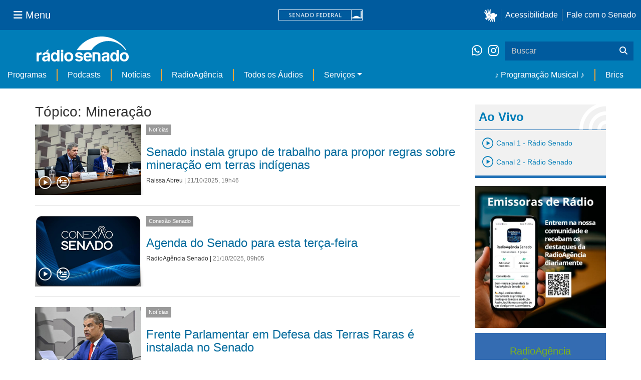

--- FILE ---
content_type: text/html;charset=utf-8
request_url: https://www12.senado.leg.br/radio/@@central-de-audios?title=&b_start:int=10&programa:list=dcd7df65-ec32-41f9-8834-67f910dd29c6&programa:list=2562f0fa-61c0-45e9-af4f-15fba2efee11&programa:list=a23a299e-3b55-478a-856f-75b6b9cc3825&programa:list=958d307b-d10f-4863-a5c6-597b575ee25c&programa:list=d2396d92-d79c-466e-b97b-a95163916336&subject=Minera%C3%A7%C3%A3o
body_size: 58070
content:
<!DOCTYPE html>
<html xmlns="http://www.w3.org/1999/xhtml" lang="pt-br" xml:lang="pt-br"><head itemscope="" itemtype="http://schema.org/WebSite"><meta http-equiv="Content-Type" content="text/html; charset=UTF-8" /><meta http-equiv="X-UA-Compatible" content="IE=edge" /><meta name="application-name" content="Rádio Senado" data-url="https://www12.senado.leg.br/radio/@@central-de-audios" data-portal-url="https://www12.senado.leg.br/radio" /><meta name="mobile-web-app-capable" content="yes" /><meta name="viewport" content="width=device-width, initial-scale=1.0, minimum-scale=1.0" /><meta property="og:title" content="Rádio Senado" /><meta property="og:description" content="Rádio do Senado Federal" /><meta property="og:type" content="article" /><meta property="og:url" content="https://www12.senado.leg.br/radio/@@central-de-audios" /><meta property="og:image" /><meta name="description" content="Rádio do Senado Federal" /><meta name="viewport" content="width=device-width, initial-scale=1.0" /><meta itemprop="name" content="Rádio Senado" /><link rel="alternate" href="https://www12.senado.leg.br/radio/RSS" title="Rádio Senado - RSS 1.0" type="application/rss+xml" /><link rel="alternate" href="https://www12.senado.leg.br/radio/rss.xml" title="Rádio Senado - RSS 2.0" type="application/rss+xml" /><link rel="alternate" href="https://www12.senado.leg.br/radio/atom.xml" title="Rádio Senado - Atom" type="application/rss+xml" /><link rel="canonical" href="https://www12.senado.leg.br/radio" /><link rel="shortcut icon" type="image/x-icon" href="https://www12.senado.leg.br/radio/++plone++senado_radio/img/favicon.ico" /><link rel="apple-touch-icon" href="https://www12.senado.leg.br/radio/++plone++senado_radio/img/touch_icon.png" /><link rel="search" href="https://www12.senado.leg.br/radio/@@search" title="Buscar neste site" /><link rel="canonical" itemprop="url" href="https://www12.senado.leg.br/radio/@@central-de-audios?title=&amp;b_start:int=10&amp;programa:list=dcd7df65-ec32-41f9-8834-67f910dd29c6&amp;programa:list=2562f0fa-61c0-45e9-af4f-15fba2efee11&amp;programa:list=a23a299e-3b55-478a-856f-75b6b9cc3825&amp;programa:list=958d307b-d10f-4863-a5c6-597b575ee25c&amp;programa:list=d2396d92-d79c-466e-b97b-a95163916336&amp;subject=Minera%C3%A7%C3%A3o" /><title>Tópico: Mineração — Rádio Senado</title><link rel="stylesheet" href="https://www12.senado.leg.br/radio/++plone++production/++unique++2024-02-06T11:47:58.062850/default.css" data-bundle="production" /><link rel="stylesheet" href="https://www12.senado.leg.br/radio/++plone++static/++unique++2025-11-27%2020%3A39%3A16/plone-fontello-compiled.css" data-bundle="plone-fontello" /><link rel="stylesheet" href="https://www12.senado.leg.br/radio/++plone++static/++unique++2025-11-27%2020%3A39%3A16/plone-glyphicons-compiled.css" data-bundle="plone-glyphicons" /><link rel="stylesheet" href="https://www12.senado.leg.br/radio/++plone++senado_radio/++unique++2025-12-30%2010%3A24%3A25/dist/index.css" data-bundle="senado_radio-as-module" /><link rel="stylesheet" type="text/css" href="https://cdnjs.cloudflare.com/ajax/libs/font-awesome/4.7.0/css/font-awesome.min.css" /><script>PORTAL_URL = 'https://www12.senado.leg.br/radio';</script><script type="text/javascript" src="https://www12.senado.leg.br/radio/++plone++production/++unique++2024-02-06T11:47:58.062850/default.js" data-bundle="production"></script><script type="text/javascript" src="https://www12.senado.leg.br/radio/++plone++senado_widgets/++unique++2025-12-30%2010%3A24%3A26/bundles/senado_widgets.min.js" data-bundle="senado_widgets-js-bundle"></script><script type="module" src="https://www12.senado.leg.br/radio/++plone++senado_radio/++unique++2025-12-30%2010%3A24%3A25/dist/index.js" data-bundle="senado_radio-as-module"></script><script data-entry="true" async="" src="https://www.googletagmanager.com/gtag/js?id=G-CW3ZH25XMK"></script></head><body id="visual-portal-wrapper" class="frontend icons-on portaltype-plone-site site-radio template-central-de-audios thumbs-on userrole-anonymous viewpermission-view" data-i18ncatalogurl="https://www12.senado.leg.br/radio/plonejsi18n" data-view-url="https://www12.senado.leg.br/radio" data-portal-url="https://www12.senado.leg.br/radio" data-pat-pickadate="{&quot;selectYears&quot;: 200}" data-base-url="https://www12.senado.leg.br/radio"><div class="sf-wrapper"><div class="js-sidebar-mountpoint" data-url="/hpsenado/wssidebar.json"></div></div><div class="sf-wrapper"><nav class="Triad navbar_global"><div><button class="btn btn-lg btn-secondary js-sidebar-action" id="jstoggle" type="button" aria-label="Menu Senado"><i class="fas fa-bars"></i><span class="u-hideLower title-n">  Menu</span></button></div><div><a class="navbar_global-brand" href="https://www.senado.leg.br" title="Senado Federal"><img src="https://www.senado.leg.br/noticias/essencial/images/senado.svg" alt="Title" /></a></div><div><div class="Rail Rail--fenced u-hideLower"><a class="js-vlibras" role="button" title="Acessibilidade"><img src="https://www.senado.leg.br/noticias/essencial/images/hands.svg" width="25px" height="27px" alt="Acessibilidade" /></a><a class="link link-deep" href="https://www12.senado.leg.br/institucional/responsabilidade-social/acessibilidade">Acessibilidade</a><a class="link link-deep" href="http://www12.senado.gov.br/institucional/falecomosenado" arial-label="Fale com o Senado">Fale com o Senado</a></div><a class="btn btn-lg btn-secondary u-hideUpper" href="http://www12.senado.gov.br/institucional/falecomosenado" arial-label="Fale com o Senado"><i class="fas fa-phone"></i></a></div></nav></div><div class="sf-wrapper"><div class="menu-local"><div class="pt-2"><a class="nav_control-title" href="/radio"><img class="img-fluid" src="/radio/++plone++senado_radio/dist/images/logo.svg" alt="Rádio Senado" width="100%" height="auto" /></a></div><button class="btn_control-res btn btn-tertiary btn-lg" type="button" data-toggle="collapse.se" data-target="#menu-local__form" aria-controls="menu-local__form" aria-expanded="false" aria-label="Exibe busca"><i class="fas fa-search"></i></button><div class="menu-local__social"><a class="link link-deep--whatsapp" href="https://api.whatsapp.com/send/?phone=5561986119591" title="WhatsApp" target="_blank"><i class="fab fa-whatsapp"></i></a><a class="link link-deep--instagram" href="https://instagram.com/radiosenado" title="Instagram" target="_blank"><i class="fab fa-instagram"></i></a></div><form class="menu-local__form collapse" id="menu-local__form" action="https://www12.senado.leg.br/radio/search" role="search"><div class="search-wrapper"><input class="form-control search-out" type="search" placeholder="Buscar" name="SearchableText" /><button class="search-btn" type="submit" aria-label="Buscar"><i class="fas fa-search"></i></button></div></form></div><nav class="navbar navbar_control navbar-expand-lg navbar--sf"><button class="navbar-toggler navbar-toggler--sf" type="button" data-toggle="collapse.se" data-target="#js-navbar-dropdown" aria-controls="js-navbar-dropdown" aria-expanded="false" aria-label="Menu Desta Seção"><div class="btn btn-secondary"><i class="fas fa-bars"></i></div><div class="ml-2">MENU DESTA SEÇÃO</div></button><div class="collapse navbar-collapse-se" id="js-navbar-dropdown"><ul class="navbar-nav navbar-nav--sf"><li class="nav-item dropdown hidden-lg"><a class="link link--nav dropdown-toggle" id="js-menu-3" href="#" data-toggle="dropdown.se" aria-haspopup="true" aria-expanded="false">Ao Vivo</a><div class="dropdown-menu dropdown-menu--sf" aria-labelledby="js-menu-3"><span class="js-pageplayer" data-tracks="{&quot;title&quot;: &quot;Canal 1 - R\u00e1dio Senado&quot;, &quot;audios&quot;: [{&quot;url&quot;: &quot;https://www12.senado.leg.br/radiosenado/fmaac/playlist.m3u8&quot;}], &quot;live&quot;: true, &quot;mais_info&quot;: &quot;&quot;, &quot;id&quot;: &quot;canal-1&quot;, &quot;descricao&quot;: &quot;&quot;}"><span class="js-switchboard"><a class="dropdown-item js-knob" href="#"><span>Canal 1 - Rádio Senado</span></a></span></span><span class="js-pageplayer" data-tracks="{&quot;title&quot;: &quot;Canal 2 - R\u00e1dio Senado&quot;, &quot;audios&quot;: [{&quot;url&quot;: &quot;https://www12.senado.leg.br/radiosenado/canal2aac/playlist.m3u8&quot;}], &quot;live&quot;: true, &quot;mais_info&quot;: &quot;&quot;, &quot;id&quot;: &quot;canal-2&quot;, &quot;descricao&quot;: &quot;&quot;}"><span class="js-switchboard"><a class="dropdown-item js-knob" href="#"><span>Canal 2 - Rádio Senado</span></a></span></span></div></li><li class="nav-item no-border-left-navbar"><a class="link link--nav" href="https://www12.senado.leg.br/radio/programas">Programas</a></li><li class="nav-item"><a class="link link--nav" href="https://www12.senado.leg.br/radio/podcasts">Podcasts</a></li><li class="nav-item"><a class="link link--nav" href="https://www12.senado.leg.br/radio/1/noticia">Notícias</a></li><li class="nav-item"><a class="link link--nav" href="https://www12.senado.leg.br/radioagencia" target="_blank">RadioAgência</a></li><li class="nav-item"><a class="link link--nav" href="https://www12.senado.leg.br/radio/@@central-de-audios?sort_limit=200">Todos os Áudios</a></li><li class="nav-item dropdown"><a class="link link--nav dropdown-toggle" id="js-menu-2" href="#" data-toggle="dropdown.se" aria-haspopup="true" aria-expanded="false">Serviços</a><div class="dropdown-menu dropdown-menu--sf" aria-labelledby="js-menu-2"><a class="dropdown-item" href="https://www12.senado.leg.br/radio/home/paginas/programacao">Grade Horária</a><a class="dropdown-item" href="https://www12.senado.leg.br/radio/home/paginas/quem-e-quem">Quem somos</a><a class="dropdown-item" href="https://www12.senado.leg.br/radio/home/paginas/como-sintonizar">Como Sintonizar</a><a class="dropdown-item" href="https://www12.senado.leg.br/radio/home/paginas/rede-senado-de-radio">Rede Senado de Rádio</a></div></li><li class="nav-spacer"></li><li class="nav-item"><a class="link link--nav" href="/radio/programacaomusical" target="_self">♪ Programação Musical ♪</a></li><li class="nav-item"><a class="link link--nav" href="/radio/@@central-de-audios?subject=Brics" target="_self">Brics</a></li></ul></div></nav></div><div class="container" id="visual-portal-subwrapper"><div id="viewlet-above-content"></div><!-- Algumas views do plone n&#227;o incluiram o #wrap e &#233; necess&#225;rio trabalhar diretamente com o #content--><div id="wrap" class="row"><article id="content" class="col-md-9"><header><div id="viewlet-above-content-title"><span id="social-tags-body" style="display: none" itemscope="" itemtype="http://schema.org/WebPage"></span></div><div id="viewlet-below-content-title"></div></header><div id="viewlet-above-content-body"></div><div id="content-core"><title>Tópico: Mineração — Rádio Senado</title><div class="content-wrapper SearchResults"><div class="u-spacer--xl"></div><div class="topico-page-wrapper"><div class="row-fluid"><h1 class="main-title">Tópico: Mineração</h1><!--[[batch.pt]]--><div class="SearchResults-row"><div class="Media is-stack-xs"><div class="Media-figure col-sm-3 col-xs-3 HomeSection-Cards"><div class="js-PageLink AudioCard--Card"><a class="js-Link topic-link" href="/radio/1/noticia/2025/10/21/senado-instala-grupo-de-trabalho-para-propor-regras-sobre-mineracao-em-terras-indigenas"><div class="Embed Embed--3by2"><img class="AudioCard-Image img-responsive" src="https://www12.senado.leg.br/radio/1/noticia/2025/10/21/senado-instala-grupo-de-trabalho-para-propor-regras-sobre-mineracao-em-terras-indigenas/@@images/0a5c8d91-48bc-48ad-ad65-9a9153b30c1e.jpeg" alt="" /></div></a><div class="js-pageplayer" data-tracks="{&quot;length&quot;: 146.78204081631802, &quot;audios&quot;: [{&quot;mmss&quot;: &quot;02:27&quot;, &quot;download&quot;: &quot;senado-instala-grupo-de-trabalho-para-propor-regras-sobre-mineracao-em-terras-indigenas&quot;, &quot;duracao&quot;: 146.78204081631802, &quot;arquivo&quot;: &quot;7e632803-2be4-4744-8bca-e12562a9ca3c&quot;, &quot;title&quot;: &quot;&quot;}], &quot;pagePath&quot;: &quot;/radio/1/noticia/2025/10/21/senado-instala-grupo-de-trabalho-para-propor-regras-sobre-mineracao-em-terras-indigenas&quot;, &quot;id&quot;: &quot;18d2fdaf68bb4d4f97632920a6a2401f&quot;, &quot;title&quot;: &quot;Senado instala grupo de trabalho para propor regras sobre minera\u00e7\u00e3o em terras ind\u00edgenas&quot;}"><div class="AudioControls AudioControls--Card AudioControls--WithShadow AudioCard-Controls"><button type="button" class="js-PlayAudio AudioControls-Button--Play AudioControls-Button ButtonSVG AudioControls-Button--Card" title="Tocar áudio"><div class="IconPlayPauseContainer Player-console js-switchboard" data-state="is-paused"><span class="icon-audio-play-pause js-knob"></span></div></button><button type="button" class="js-AddAudio AudioControls-Button--Add AudioControls-Button ButtonSVG AudioControls-Button--Card" title="Adicionar à lista"><span class="icon-audio-playlist"></span></button></div></div></div></div><div class="Media-top"><span class="Etiqueta Etiqueta--default"><a href="https://www12.senado.leg.br/radio/1/noticia">Notícias</a></span></div><div class="Media-body"><div class="u-spacer hidden-xs"></div><h3><a href="https://www12.senado.leg.br/radio/1/noticia/2025/10/21/senado-instala-grupo-de-trabalho-para-propor-regras-sobre-mineracao-em-terras-indigenas">Senado instala grupo de trabalho para propor regras sobre mineração em terras indígenas</a></h3><div class="SearchResults-meta"><a href="https://www12.senado.leg.br/radio/@@central-autor?autor=Raissa%20Abreu">Raissa Abreu</a><span> | </span><span class="text-muted">21/10/2025, 19h46</span></div></div></div></div><div class="SearchResults-row"><div class="Media is-stack-xs"><div class="Media-figure col-sm-3 col-xs-3 HomeSection-Cards"><div class="js-PageLink AudioCard--Card"><a class="js-Link topic-link" href="/radio/1/conexao-senado/2025/10/21/agenda-do-senado-para-esta-terca-feira"><div class="Embed Embed--3by2"><img class="AudioCard-Image img-responsive" src="https://www12.senado.leg.br/radio/1/conexao-senado/@@images/99425d47-c95e-4e38-939a-4bac6c024d74.jpeg" alt="" /></div></a><div class="js-pageplayer" data-tracks="{&quot;length&quot;: 557.8187755102056, &quot;audios&quot;: [{&quot;mmss&quot;: &quot;09:18&quot;, &quot;download&quot;: &quot;agenda-do-senado-para-esta-terca-feira&quot;, &quot;duracao&quot;: 557.8187755102056, &quot;arquivo&quot;: &quot;64b45592-2ec2-4587-8c3c-564345dbf8b9&quot;, &quot;title&quot;: &quot;&quot;}], &quot;pagePath&quot;: &quot;/radio/1/conexao-senado/2025/10/21/agenda-do-senado-para-esta-terca-feira&quot;, &quot;id&quot;: &quot;e15dc68afe4d4f66a7404aa9dac89c32&quot;, &quot;title&quot;: &quot;Agenda do Senado para esta ter\u00e7a-feira&quot;}"><div class="AudioControls AudioControls--Card AudioControls--WithShadow AudioCard-Controls"><button type="button" class="js-PlayAudio AudioControls-Button--Play AudioControls-Button ButtonSVG AudioControls-Button--Card" title="Tocar áudio"><div class="IconPlayPauseContainer Player-console js-switchboard" data-state="is-paused"><span class="icon-audio-play-pause js-knob"></span></div></button><button type="button" class="js-AddAudio AudioControls-Button--Add AudioControls-Button ButtonSVG AudioControls-Button--Card" title="Adicionar à lista"><span class="icon-audio-playlist"></span></button></div></div></div></div><div class="Media-top"><span class="Etiqueta Etiqueta--default"><a href="https://www12.senado.leg.br/radio/1/conexao-senado">Conexão Senado</a></span></div><div class="Media-body"><div class="u-spacer hidden-xs"></div><h3><a href="https://www12.senado.leg.br/radio/1/conexao-senado/2025/10/21/agenda-do-senado-para-esta-terca-feira">Agenda do Senado para esta terça-feira</a></h3><div class="SearchResults-meta"><a href="https://www12.senado.leg.br/radio/@@central-autor?autor=RadioAg%C3%AAncia%20Senado">RadioAgência Senado</a><span> | </span><span class="text-muted">21/10/2025, 09h05</span></div></div></div></div><div class="SearchResults-row"><div class="Media is-stack-xs"><div class="Media-figure col-sm-3 col-xs-3 HomeSection-Cards"><div class="js-PageLink AudioCard--Card"><a class="js-Link topic-link" href="/radio/1/noticia/2025/10/01/frente-parlamentar-em-defesa-das-terras-raras-e-instalada-no-senado"><div class="Embed Embed--3by2"><img class="AudioCard-Image img-responsive" src="https://www12.senado.leg.br/radio/1/noticia/2025/10/01/frente-parlamentar-em-defesa-das-terras-raras-e-instalada-no-senado/@@images/1b3efdae-45d7-48c0-a7a3-bbfb2df23c61.jpeg" alt="" /></div></a><div class="js-pageplayer" data-tracks="{&quot;length&quot;: 133.92979591836567, &quot;audios&quot;: [{&quot;mmss&quot;: &quot;02:14&quot;, &quot;download&quot;: &quot;frente-parlamentar-em-defesa-das-terras-raras-e-instalada-no-senado&quot;, &quot;duracao&quot;: 133.92979591836567, &quot;arquivo&quot;: &quot;87853a27-3fe7-481c-a6c8-25963c832b2e&quot;, &quot;title&quot;: &quot;&quot;}], &quot;pagePath&quot;: &quot;/radio/1/noticia/2025/10/01/frente-parlamentar-em-defesa-das-terras-raras-e-instalada-no-senado&quot;, &quot;id&quot;: &quot;6b5a62352e454881b6ca5a5bb897236b&quot;, &quot;title&quot;: &quot;Frente Parlamentar em Defesa das Terras Raras \u00e9 instalada no Senado&quot;}"><div class="AudioControls AudioControls--Card AudioControls--WithShadow AudioCard-Controls"><button type="button" class="js-PlayAudio AudioControls-Button--Play AudioControls-Button ButtonSVG AudioControls-Button--Card" title="Tocar áudio"><div class="IconPlayPauseContainer Player-console js-switchboard" data-state="is-paused"><span class="icon-audio-play-pause js-knob"></span></div></button><button type="button" class="js-AddAudio AudioControls-Button--Add AudioControls-Button ButtonSVG AudioControls-Button--Card" title="Adicionar à lista"><span class="icon-audio-playlist"></span></button></div></div></div></div><div class="Media-top"><span class="Etiqueta Etiqueta--default"><a href="https://www12.senado.leg.br/radio/1/noticia">Notícias</a></span></div><div class="Media-body"><div class="u-spacer hidden-xs"></div><h3><a href="https://www12.senado.leg.br/radio/1/noticia/2025/10/01/frente-parlamentar-em-defesa-das-terras-raras-e-instalada-no-senado">Frente Parlamentar em Defesa das Terras Raras é instalada no Senado</a></h3><div class="SearchResults-meta"><a href="https://www12.senado.leg.br/radio/@@central-autor?autor=Maria%20Beatriz%20Giusti">Maria Beatriz Giusti</a><span> | </span><span class="text-muted">01/10/2025, 18h49</span></div></div></div></div><div class="SearchResults-row"><div class="Media is-stack-xs"><div class="Media-figure col-sm-3 col-xs-3 HomeSection-Cards"><div class="js-PageLink AudioCard--Card"><a class="js-Link topic-link" href="/radio/1/noticia/2025/09/30/senado-deve-votar-tratado-internacional-para-proteger-biodiversidade-marinha"><div class="Embed Embed--3by2"><img class="AudioCard-Image img-responsive" src="https://www12.senado.leg.br/radio/1/noticia/2025/09/30/senado-deve-votar-tratado-internacional-para-proteger-biodiversidade-marinha/@@images/f3605517-55cb-44f9-bccc-8fb1e4708fba.jpeg" alt="" /></div></a><div class="js-pageplayer" data-tracks="{&quot;length&quot;: 164.15346938773735, &quot;audios&quot;: [{&quot;mmss&quot;: &quot;02:44&quot;, &quot;download&quot;: &quot;senado-deve-votar-tratado-internacional-para-proteger-biodiversidade-marinha&quot;, &quot;duracao&quot;: 164.15346938773735, &quot;arquivo&quot;: &quot;50c8c504-5941-429e-bc7f-e6aff2380360&quot;, &quot;title&quot;: &quot;&quot;}], &quot;pagePath&quot;: &quot;/radio/1/noticia/2025/09/30/senado-deve-votar-tratado-internacional-para-proteger-biodiversidade-marinha&quot;, &quot;id&quot;: &quot;1cb9a4d7ac104a2f93acb461f1ca84c4&quot;, &quot;title&quot;: &quot;Senado deve votar tratado internacional para proteger biodiversidade marinha&quot;}"><div class="AudioControls AudioControls--Card AudioControls--WithShadow AudioCard-Controls"><button type="button" class="js-PlayAudio AudioControls-Button--Play AudioControls-Button ButtonSVG AudioControls-Button--Card" title="Tocar áudio"><div class="IconPlayPauseContainer Player-console js-switchboard" data-state="is-paused"><span class="icon-audio-play-pause js-knob"></span></div></button><button type="button" class="js-AddAudio AudioControls-Button--Add AudioControls-Button ButtonSVG AudioControls-Button--Card" title="Adicionar à lista"><span class="icon-audio-playlist"></span></button></div></div></div></div><div class="Media-top"><span class="Etiqueta Etiqueta--default"><a href="https://www12.senado.leg.br/radio/1/noticia">Notícias</a></span></div><div class="Media-body"><div class="u-spacer hidden-xs"></div><h3><a href="https://www12.senado.leg.br/radio/1/noticia/2025/09/30/senado-deve-votar-tratado-internacional-para-proteger-biodiversidade-marinha">Senado deve votar tratado internacional para proteger biodiversidade marinha</a></h3><div class="SearchResults-meta"><a href="https://www12.senado.leg.br/radio/@@central-autor?autor=Cesar%20Mendes">Cesar Mendes</a><span> | </span><span class="text-muted">30/09/2025, 11h38</span></div></div></div></div><div class="SearchResults-row"><div class="Media is-stack-xs"><div class="Media-figure col-sm-3 col-xs-3 HomeSection-Cards"><div class="js-PageLink AudioCard--Card"><a class="js-Link topic-link" href="/radio/1/noticia/2025/09/18/zequinha-marinho-defende-fortalecimento-das-ferrovias-no-pais"><div class="Embed Embed--3by2"><img class="AudioCard-Image img-responsive" src="https://www12.senado.leg.br/radio/1/noticia/2025/09/18/zequinha-marinho-defende-fortalecimento-das-ferrovias-no-pais/@@images/1ac977aa-190a-4d4b-899c-4b2073e73a5d.jpeg" alt="" /></div></a><div class="js-pageplayer" data-tracks="{&quot;length&quot;: 131.73551020408112, &quot;audios&quot;: [{&quot;mmss&quot;: &quot;02:12&quot;, &quot;download&quot;: &quot;zequinha-marinho-defende-fortalecimento-das-ferrovias-no-pais&quot;, &quot;duracao&quot;: 131.73551020408112, &quot;arquivo&quot;: &quot;881d1eb7-3c4c-42bd-a157-62f818986642&quot;, &quot;title&quot;: &quot;&quot;}], &quot;pagePath&quot;: &quot;/radio/1/noticia/2025/09/18/zequinha-marinho-defende-fortalecimento-das-ferrovias-no-pais&quot;, &quot;id&quot;: &quot;de667ce553104279aba653bbab4c57af&quot;, &quot;title&quot;: &quot;Zequinha Marinho defende fortalecimento das ferrovias no pa\u00eds&quot;}"><div class="AudioControls AudioControls--Card AudioControls--WithShadow AudioCard-Controls"><button type="button" class="js-PlayAudio AudioControls-Button--Play AudioControls-Button ButtonSVG AudioControls-Button--Card" title="Tocar áudio"><div class="IconPlayPauseContainer Player-console js-switchboard" data-state="is-paused"><span class="icon-audio-play-pause js-knob"></span></div></button><button type="button" class="js-AddAudio AudioControls-Button--Add AudioControls-Button ButtonSVG AudioControls-Button--Card" title="Adicionar à lista"><span class="icon-audio-playlist"></span></button></div></div></div></div><div class="Media-top"><span class="Etiqueta Etiqueta--default"><a href="https://www12.senado.leg.br/radio/1/noticia">Notícias</a></span></div><div class="Media-body"><div class="u-spacer hidden-xs"></div><h3><a href="https://www12.senado.leg.br/radio/1/noticia/2025/09/18/zequinha-marinho-defende-fortalecimento-das-ferrovias-no-pais">Zequinha Marinho defende fortalecimento das ferrovias no país</a></h3><div class="SearchResults-meta"><a href="https://www12.senado.leg.br/radio/@@central-autor?autor=Marina%20Dantas">Marina Dantas</a><span> | </span><span class="text-muted">18/09/2025, 18h21</span></div></div></div></div><div class="SearchResults-row"><div class="Media is-stack-xs"><div class="Media-figure col-sm-3 col-xs-3 HomeSection-Cards"><div class="js-PageLink AudioCard--Card"><a class="js-Link topic-link" href="/radio/1/noticia/2025/09/17/parlamentares-analisam-caminhos-para-exploracao-de-terras-raras"><div class="Embed Embed--3by2"><img class="AudioCard-Image img-responsive" src="https://www12.senado.leg.br/radio/1/noticia/2025/09/17/parlamentares-analisam-caminhos-para-exploracao-de-terras-raras/@@images/9e99d335-404e-4093-b450-c10bee463c24.png" alt="" /></div></a><div class="js-pageplayer" data-tracks="{&quot;length&quot;: 157.41387755100624, &quot;audios&quot;: [{&quot;mmss&quot;: &quot;02:37&quot;, &quot;download&quot;: &quot;parlamentares-e-especialistas-analisam-caminhos-para-exploracao-de-terras-raras&quot;, &quot;duracao&quot;: 157.41387755100624, &quot;arquivo&quot;: &quot;f25ae016-8bd7-4f86-b74a-0eb0113ccafa&quot;, &quot;title&quot;: &quot;&quot;}], &quot;pagePath&quot;: &quot;/radio/1/noticia/2025/09/17/parlamentares-analisam-caminhos-para-exploracao-de-terras-raras&quot;, &quot;id&quot;: &quot;aa2f330e576348b19f1dba0c91499592&quot;, &quot;title&quot;: &quot;Parlamentares e especialistas analisam caminhos para explora\u00e7\u00e3o de terras raras&quot;}"><div class="AudioControls AudioControls--Card AudioControls--WithShadow AudioCard-Controls"><button type="button" class="js-PlayAudio AudioControls-Button--Play AudioControls-Button ButtonSVG AudioControls-Button--Card" title="Tocar áudio"><div class="IconPlayPauseContainer Player-console js-switchboard" data-state="is-paused"><span class="icon-audio-play-pause js-knob"></span></div></button><button type="button" class="js-AddAudio AudioControls-Button--Add AudioControls-Button ButtonSVG AudioControls-Button--Card" title="Adicionar à lista"><span class="icon-audio-playlist"></span></button></div></div></div></div><div class="Media-top"><span class="Etiqueta Etiqueta--default"><a href="https://www12.senado.leg.br/radio/1/noticia">Notícias</a></span></div><div class="Media-body"><div class="u-spacer hidden-xs"></div><h3><a href="https://www12.senado.leg.br/radio/1/noticia/2025/09/17/parlamentares-analisam-caminhos-para-exploracao-de-terras-raras">Parlamentares e especialistas analisam caminhos para exploração de terras raras</a></h3><div class="SearchResults-meta"><a href="https://www12.senado.leg.br/radio/@@central-autor?autor=Cesar%20Mendes">Cesar Mendes</a><span> | </span><span class="text-muted">17/09/2025, 16h51</span></div></div></div></div><div class="SearchResults-row"><div class="Media is-stack-xs"><div class="Media-figure col-sm-3 col-xs-3 HomeSection-Cards"><div class="js-PageLink AudioCard--Card"><a class="js-Link topic-link" href="/radio/1/noticia/2025/09/10/congresso-da-a-soledade-o-titulo-de-capital-nacional-das-pedras-preciosas"><div class="Embed Embed--3by2"><img class="AudioCard-Image img-responsive" src="https://www12.senado.leg.br/radio/1/noticia/2025/09/10/congresso-da-a-soledade-o-titulo-de-capital-nacional-das-pedras-preciosas/@@images/50c56492-6a77-46f1-a628-46cf39d25aad.jpeg" alt="" /></div></a><div class="js-pageplayer" data-tracks="{&quot;length&quot;: 126.01469387755247, &quot;audios&quot;: [{&quot;mmss&quot;: &quot;02:06&quot;, &quot;download&quot;: &quot;congresso-da-a-soledade-o-titulo-de-capital-nacional-das-pedras-preciosas&quot;, &quot;duracao&quot;: 126.01469387755247, &quot;arquivo&quot;: &quot;8a1aaa74-6026-4728-b9b2-9b3f23edfe19&quot;, &quot;title&quot;: &quot;&quot;}], &quot;pagePath&quot;: &quot;/radio/1/noticia/2025/09/10/congresso-da-a-soledade-o-titulo-de-capital-nacional-das-pedras-preciosas&quot;, &quot;id&quot;: &quot;0af4fe84162d4e8f8dcf48c422bbe237&quot;, &quot;title&quot;: &quot;Congresso d\u00e1 a Soledade o t\u00edtulo de capital nacional das pedras preciosas&quot;}"><div class="AudioControls AudioControls--Card AudioControls--WithShadow AudioCard-Controls"><button type="button" class="js-PlayAudio AudioControls-Button--Play AudioControls-Button ButtonSVG AudioControls-Button--Card" title="Tocar áudio"><div class="IconPlayPauseContainer Player-console js-switchboard" data-state="is-paused"><span class="icon-audio-play-pause js-knob"></span></div></button><button type="button" class="js-AddAudio AudioControls-Button--Add AudioControls-Button ButtonSVG AudioControls-Button--Card" title="Adicionar à lista"><span class="icon-audio-playlist"></span></button></div></div></div></div><div class="Media-top"><span class="Etiqueta Etiqueta--default"><a href="https://www12.senado.leg.br/radio/1/noticia">Notícias</a></span></div><div class="Media-body"><div class="u-spacer hidden-xs"></div><h3><a href="https://www12.senado.leg.br/radio/1/noticia/2025/09/10/congresso-da-a-soledade-o-titulo-de-capital-nacional-das-pedras-preciosas">Congresso dá a Soledade o título de capital nacional das pedras preciosas</a></h3><div class="SearchResults-meta"><a href="https://www12.senado.leg.br/radio/@@central-autor?autor=Pedro%20Pincer">Pedro Pincer</a><span> | </span><span class="text-muted">10/09/2025, 19h54</span></div></div></div></div><div class="SearchResults-row"><div class="Media is-stack-xs"><div class="Media-figure col-sm-3 col-xs-3 HomeSection-Cards"><div class="js-PageLink AudioCard--Card"><a class="js-Link topic-link" href="/radio/1/noticia/2025/09/10/senadores-debatem-desafios-da-exploracao-de-terras-raras-no-brasil"><div class="Embed Embed--3by2"><img class="AudioCard-Image img-responsive" src="https://www12.senado.leg.br/radio/1/noticia/2025/09/10/senadores-debatem-desafios-da-exploracao-de-terras-raras-no-brasil/@@images/0b51923f-2bac-4bd3-8d19-f38e142ef9db.jpeg" alt="" /></div></a><div class="js-pageplayer" data-tracks="{&quot;length&quot;: 209.34530612240718, &quot;audios&quot;: [{&quot;mmss&quot;: &quot;03:29&quot;, &quot;download&quot;: &quot;senadores-debatem-desafios-da-exploracao-de-terras-raras-no-brasil&quot;, &quot;duracao&quot;: 209.34530612240718, &quot;arquivo&quot;: &quot;2c7d8025-7b95-4009-a024-87e3ce7bf4f2&quot;, &quot;title&quot;: &quot;&quot;}], &quot;pagePath&quot;: &quot;/radio/1/noticia/2025/09/10/senadores-debatem-desafios-da-exploracao-de-terras-raras-no-brasil&quot;, &quot;id&quot;: &quot;162b6e729d9b42b9bc46aff54d890579&quot;, &quot;title&quot;: &quot;Senadores debatem desafios da explora\u00e7\u00e3o de terras raras no Brasil&quot;}"><div class="AudioControls AudioControls--Card AudioControls--WithShadow AudioCard-Controls"><button type="button" class="js-PlayAudio AudioControls-Button--Play AudioControls-Button ButtonSVG AudioControls-Button--Card" title="Tocar áudio"><div class="IconPlayPauseContainer Player-console js-switchboard" data-state="is-paused"><span class="icon-audio-play-pause js-knob"></span></div></button><button type="button" class="js-AddAudio AudioControls-Button--Add AudioControls-Button ButtonSVG AudioControls-Button--Card" title="Adicionar à lista"><span class="icon-audio-playlist"></span></button></div></div></div></div><div class="Media-top"><span class="Etiqueta Etiqueta--default"><a href="https://www12.senado.leg.br/radio/1/noticia">Notícias</a></span></div><div class="Media-body"><div class="u-spacer hidden-xs"></div><h3><a href="https://www12.senado.leg.br/radio/1/noticia/2025/09/10/senadores-debatem-desafios-da-exploracao-de-terras-raras-no-brasil">Senadores debatem desafios da exploração de terras raras no Brasil</a></h3><div class="SearchResults-meta"><a href="https://www12.senado.leg.br/radio/@@central-autor?autor=Cesar%20Mendes">Cesar Mendes</a><span> | </span><span class="text-muted">10/09/2025, 18h04</span></div></div></div></div><div class="SearchResults-row"><div class="Media is-stack-xs"><div class="Media-figure col-sm-3 col-xs-3 HomeSection-Cards"><div class="js-PageLink AudioCard--Card"><a class="js-Link topic-link" href="/radio/1/noticia/2025/09/05/senadores-vao-analisar-duas-propostas-para-dar-mais-automia-as-agencias-reguladoras"><div class="Embed Embed--3by2"><img class="AudioCard-Image img-responsive" src="https://www12.senado.leg.br/radio/1/noticia/2025/09/05/senadores-vao-analisar-duas-propostas-para-dar-mais-automia-as-agencias-reguladoras/@@images/70aeccd0-79a6-4851-8d78-f0612d290535.jpeg" alt="" /></div></a><div class="js-pageplayer" data-tracks="{&quot;length&quot;: 163.55265306120705, &quot;audios&quot;: [{&quot;mmss&quot;: &quot;02:44&quot;, &quot;download&quot;: &quot;comissao-debate-autonomia-das-agencias-reguladoras&quot;, &quot;duracao&quot;: 163.55265306120705, &quot;arquivo&quot;: &quot;f4a1331b-8d5e-4ebf-bc5b-3d777f6de37e&quot;, &quot;title&quot;: &quot;&quot;}], &quot;pagePath&quot;: &quot;/radio/1/noticia/2025/09/05/senadores-vao-analisar-duas-propostas-para-dar-mais-automia-as-agencias-reguladoras&quot;, &quot;id&quot;: &quot;d05a3211e96a472e82ccafbc6b322773&quot;, &quot;title&quot;: &quot;Comiss\u00e3o debate autonomia das ag\u00eancias reguladoras&quot;}"><div class="AudioControls AudioControls--Card AudioControls--WithShadow AudioCard-Controls"><button type="button" class="js-PlayAudio AudioControls-Button--Play AudioControls-Button ButtonSVG AudioControls-Button--Card" title="Tocar áudio"><div class="IconPlayPauseContainer Player-console js-switchboard" data-state="is-paused"><span class="icon-audio-play-pause js-knob"></span></div></button><button type="button" class="js-AddAudio AudioControls-Button--Add AudioControls-Button ButtonSVG AudioControls-Button--Card" title="Adicionar à lista"><span class="icon-audio-playlist"></span></button></div></div></div></div><div class="Media-top"><span class="Etiqueta Etiqueta--default"><a href="https://www12.senado.leg.br/radio/1/noticia">Notícias</a></span></div><div class="Media-body"><div class="u-spacer hidden-xs"></div><h3><a href="https://www12.senado.leg.br/radio/1/noticia/2025/09/05/senadores-vao-analisar-duas-propostas-para-dar-mais-automia-as-agencias-reguladoras">Comissão debate autonomia das agências reguladoras</a></h3><div class="SearchResults-meta"><a href="https://www12.senado.leg.br/radio/@@central-autor?autor=Cesar%20Mendes">Cesar Mendes</a><span> | </span><span class="text-muted">05/09/2025, 14h34</span></div></div></div></div><div class="SearchResults-row"><div class="Media is-stack-xs"><div class="Media-figure col-sm-3 col-xs-3 HomeSection-Cards"><div class="js-PageLink AudioCard--Card"><a class="js-Link topic-link" href="/radio/1/boletim.leg/2025/09/04/boletim-leg-edicao-das-22h"><div class="Embed Embed--3by2"><img class="AudioCard-Image img-responsive" src="https://www12.senado.leg.br/radio/1/boletim.leg/@@images/69cf47d0-f255-463c-a9ef-2917a3fb0f10.jpeg" alt="" /></div></a><div class="js-pageplayer" data-tracks="{&quot;length&quot;: 330.94530612242403, &quot;audios&quot;: [{&quot;mmss&quot;: &quot;05:31&quot;, &quot;download&quot;: &quot;boletim-leg-edicao-das-22h&quot;, &quot;duracao&quot;: 330.94530612242403, &quot;arquivo&quot;: &quot;02927cdf-9451-4879-bf5f-7e8db0053cde&quot;, &quot;title&quot;: &quot;&quot;}], &quot;pagePath&quot;: &quot;/radio/1/boletim.leg/2025/09/04/boletim-leg-edicao-das-22h&quot;, &quot;id&quot;: &quot;22b3c5d831c24485aa1cedb8acec7497&quot;, &quot;title&quot;: &quot;Boletim.leg - Edi\u00e7\u00e3o das 22h&quot;}"><div class="AudioControls AudioControls--Card AudioControls--WithShadow AudioCard-Controls"><button type="button" class="js-PlayAudio AudioControls-Button--Play AudioControls-Button ButtonSVG AudioControls-Button--Card" title="Tocar áudio"><div class="IconPlayPauseContainer Player-console js-switchboard" data-state="is-paused"><span class="icon-audio-play-pause js-knob"></span></div></button><button type="button" class="js-AddAudio AudioControls-Button--Add AudioControls-Button ButtonSVG AudioControls-Button--Card" title="Adicionar à lista"><span class="icon-audio-playlist"></span></button></div></div></div></div><div class="Media-top"><span class="Etiqueta Etiqueta--default"><a href="https://www12.senado.leg.br/radio/1/boletim.leg">Boletim.leg</a></span></div><div class="Media-body"><div class="u-spacer hidden-xs"></div><h3><a href="https://www12.senado.leg.br/radio/1/boletim.leg/2025/09/04/boletim-leg-edicao-das-22h">Boletim.leg - Edição das 22h</a></h3><div class="SearchResults-meta"><a href="https://www12.senado.leg.br/radio/@@central-autor?autor=RadioAg%C3%AAncia%20Senado">RadioAgência Senado</a><span> | </span><span class="text-muted">04/09/2025, 22h00</span></div></div></div></div><div class="clearfix"></div><div class="text-center"><!-- Navigation --><nav class="listingBar"><ul class="pagination"><li class="previous"><a href="https://www12.senado.leg.br/radio/@@central-de-audios?subject=Minera%C3%A7%C3%A3o&amp;b_start:int=0&amp;programa:list=dcd7df65-ec32-41f9-8834-67f910dd29c6&amp;programa:list=2562f0fa-61c0-45e9-af4f-15fba2efee11&amp;programa:list=a23a299e-3b55-478a-856f-75b6b9cc3825&amp;programa:list=958d307b-d10f-4863-a5c6-597b575ee25c&amp;programa:list=d2396d92-d79c-466e-b97b-a95163916336&amp;title=">«</a></li><li><a href="https://www12.senado.leg.br/radio/@@central-de-audios?subject=Minera%C3%A7%C3%A3o&amp;b_start:int=0&amp;programa:list=dcd7df65-ec32-41f9-8834-67f910dd29c6&amp;programa:list=2562f0fa-61c0-45e9-af4f-15fba2efee11&amp;programa:list=a23a299e-3b55-478a-856f-75b6b9cc3825&amp;programa:list=958d307b-d10f-4863-a5c6-597b575ee25c&amp;programa:list=d2396d92-d79c-466e-b97b-a95163916336&amp;title=">1</a></li><li class="active"><span>2</span></li><li><a href="https://www12.senado.leg.br/radio/@@central-de-audios?subject=Minera%C3%A7%C3%A3o&amp;b_start:int=20&amp;programa:list=dcd7df65-ec32-41f9-8834-67f910dd29c6&amp;programa:list=2562f0fa-61c0-45e9-af4f-15fba2efee11&amp;programa:list=a23a299e-3b55-478a-856f-75b6b9cc3825&amp;programa:list=958d307b-d10f-4863-a5c6-597b575ee25c&amp;programa:list=d2396d92-d79c-466e-b97b-a95163916336&amp;title=">3</a></li><li><a href="https://www12.senado.leg.br/radio/@@central-de-audios?subject=Minera%C3%A7%C3%A3o&amp;b_start:int=30&amp;programa:list=dcd7df65-ec32-41f9-8834-67f910dd29c6&amp;programa:list=2562f0fa-61c0-45e9-af4f-15fba2efee11&amp;programa:list=a23a299e-3b55-478a-856f-75b6b9cc3825&amp;programa:list=958d307b-d10f-4863-a5c6-597b575ee25c&amp;programa:list=d2396d92-d79c-466e-b97b-a95163916336&amp;title=">4</a></li><li><a href="https://www12.senado.leg.br/radio/@@central-de-audios?subject=Minera%C3%A7%C3%A3o&amp;b_start:int=40&amp;programa:list=dcd7df65-ec32-41f9-8834-67f910dd29c6&amp;programa:list=2562f0fa-61c0-45e9-af4f-15fba2efee11&amp;programa:list=a23a299e-3b55-478a-856f-75b6b9cc3825&amp;programa:list=958d307b-d10f-4863-a5c6-597b575ee25c&amp;programa:list=d2396d92-d79c-466e-b97b-a95163916336&amp;title=">5</a></li><li><a href="https://www12.senado.leg.br/radio/@@central-de-audios?subject=Minera%C3%A7%C3%A3o&amp;b_start:int=50&amp;programa:list=dcd7df65-ec32-41f9-8834-67f910dd29c6&amp;programa:list=2562f0fa-61c0-45e9-af4f-15fba2efee11&amp;programa:list=a23a299e-3b55-478a-856f-75b6b9cc3825&amp;programa:list=958d307b-d10f-4863-a5c6-597b575ee25c&amp;programa:list=d2396d92-d79c-466e-b97b-a95163916336&amp;title=">6</a></li><li><a href="https://www12.senado.leg.br/radio/@@central-de-audios?subject=Minera%C3%A7%C3%A3o&amp;b_start:int=60&amp;programa:list=dcd7df65-ec32-41f9-8834-67f910dd29c6&amp;programa:list=2562f0fa-61c0-45e9-af4f-15fba2efee11&amp;programa:list=a23a299e-3b55-478a-856f-75b6b9cc3825&amp;programa:list=958d307b-d10f-4863-a5c6-597b575ee25c&amp;programa:list=d2396d92-d79c-466e-b97b-a95163916336&amp;title=">7</a></li><li class="disabled"><span>...</span></li><li class="last"><a href="https://www12.senado.leg.br/radio/@@central-de-audios?subject=Minera%C3%A7%C3%A3o&amp;b_start:int=580&amp;programa:list=dcd7df65-ec32-41f9-8834-67f910dd29c6&amp;programa:list=2562f0fa-61c0-45e9-af4f-15fba2efee11&amp;programa:list=a23a299e-3b55-478a-856f-75b6b9cc3825&amp;programa:list=958d307b-d10f-4863-a5c6-597b575ee25c&amp;programa:list=d2396d92-d79c-466e-b97b-a95163916336&amp;title=">59</a></li><li class="next"><a href="https://www12.senado.leg.br/radio/@@central-de-audios?subject=Minera%C3%A7%C3%A3o&amp;b_start:int=20&amp;programa:list=dcd7df65-ec32-41f9-8834-67f910dd29c6&amp;programa:list=2562f0fa-61c0-45e9-af4f-15fba2efee11&amp;programa:list=a23a299e-3b55-478a-856f-75b6b9cc3825&amp;programa:list=958d307b-d10f-4863-a5c6-597b575ee25c&amp;programa:list=d2396d92-d79c-466e-b97b-a95163916336&amp;title=">»</a></li></ul></nav></div></div></div></div></div><div id="viewlet-below-content-body"></div></article><div id="aside-right" class="col-md-3"><div class="u-spacer--xl"></div><div class="Canais Canais--is-text u-spacer--xl"><div class="CanaisTitulo blue-text AudioPlayer-wrapper"><span class="icon-radio-live"></span><strong>Ao Vivo</strong></div><div class="CanaisAoVivo AudioPlayer-wrapper"><div class="CanaisAoVivo"></div><div class="canal1"><span class="js-pageplayer" data-tracks="{&quot;title&quot;: &quot;Canal 1 - R\u00e1dio Senado&quot;, &quot;audios&quot;: [{&quot;url&quot;: &quot;https://www12.senado.leg.br/radiosenado/fmaac/playlist.m3u8&quot;}], &quot;live&quot;: true, &quot;mais_info&quot;: &quot;&quot;, &quot;id&quot;: &quot;canal-1&quot;, &quot;descricao&quot;: &quot;&quot;}"><span class="js-switchboard"><button type="button" class="js-knob LivePlayer"><!-- <div class="ContentPage IconPlayPauseContainer js-switchboard" data-state="is-paused">
                                    <span class="icon-audio-play-pause blue-text"></span>
                                </div> --><span class="icon-audio-play blue-text"></span><h4 class="blue-text">Canal 1 - Rádio Senado</h4></button></span></span></div><div class="canal2"><span class="js-pageplayer" data-tracks="{&quot;title&quot;: &quot;Canal 2 - R\u00e1dio Senado&quot;, &quot;audios&quot;: [{&quot;url&quot;: &quot;https://www12.senado.leg.br/radiosenado/canal2aac/playlist.m3u8&quot;}], &quot;live&quot;: true, &quot;mais_info&quot;: &quot;&quot;, &quot;id&quot;: &quot;canal-2&quot;, &quot;descricao&quot;: &quot;&quot;}"><span class="js-switchboard"><button type="button" class="js-knob LivePlayer"><!-- <div class="ContentPage IconPlayPauseContainer js-switchboard" data-state="is-paused">
                                    <span class="icon-audio-play-pause blue-text"></span>
                                </div> --><span class="icon-audio-play blue-text"></span><h4 class="blue-text">Canal 2 - Rádio Senado</h4></button></span></span></div></div></div><p><a target="_blank" href="https://chat.whatsapp.com/D8FP4v7LRIhIsKkle6uMBZ"><img class="img-responsive" src="https://www12.senado.leg.br/radio/++theme++senado.radio/img/ra-comunidade.jpg" alt="Voz do Brasil 90 anos" /></a></p><div class="loginForm"><div class="loginForm-header-wrapper"><h2 class="loginForm-header sidebar-padding text-center">
            RadioAgência<br />
            Senado:
        </h2><h3 class="sidebar-padding text-center">Conteúdo gratuito e exclusivo para emissoras cadastradas</h3></div><form method="post" action="https://www12.senado.leg.br/radioagencia/login_form"><input type="hidden" name="came_from" class=" form-control form-control" value="https://www12.senado.leg.br/radio/@@central-de-audios" /><input type="hidden" name="next" class=" form-control form-control" /><input type="hidden" name="ajax_load" class=" form-control form-control" /><input type="hidden" name="ajax_include_head" class=" form-control form-control" /><input type="hidden" name="target" class=" form-control form-control" /><input type="hidden" name="mail_password_url" class=" form-control form-control" /><input type="hidden" name="join_url" class=" form-control form-control" /><input type="hidden" name="form.submitted" value="1" class=" form-control form-control" /><input type="hidden" name="js_enabled" id="js_enabled" value="0" class=" form-control form-control" /><input type="hidden" name="cookies_enabled" id="cookies_enabled" value="" class=" form-control form-control" /><input type="hidden" name="login_name" id="login_name" value="" class=" form-control form-control" /><input type="hidden" name="pwd_empty" id="pwd_empty" value="0" class=" form-control form-control" /><div class="form-group"><input class="form-control" name="__ac_name" type="email" placeholder="e-mail" /></div><div class="form-group"><input class="form-control form-control" name="__ac_password" size="15" type="password" placeholder="senha" /></div><div class="form-group"><a class="forgot-password" href="https://www12.senado.leg.br/radioagencia/esqueci">Esqueceu a senha?</a><button class="btn btn-default btn-login" name="submit" type="submit">Acessar</button></div><p class="loginForm-register">
            Não é usuário? <strong><a href="https://www12.senado.leg.br/radioagencia/cadastrar" target="_blank">Cadastre-se.</a></strong></p></form></div><!--[[news.pt]]--><div class="audiolist sidebar-paddingall"><h2 class="sidebar-header">Últimas</h2><div><ul class="alist"><li><p class="minima"><a href="https://www12.senado.leg.br/radio/1/boletim.leg" title="Programa: Boletim.leg">Boletim.leg</a> <img class="card-video-play" src="https://www12.senado.leg.br/radio/++plone++senado_radio/dist/images/minima-arrow.png" alt="Ícone" /></p></li><li class="alist-block"><div class="js-pageplayer" data-tracks="{&quot;length&quot;: 329.79591836732135, &quot;audios&quot;: [{&quot;mmss&quot;: &quot;05:30&quot;, &quot;duracao&quot;: 329.79591836732135, &quot;arquivo&quot;: &quot;180d290c-b2f0-4850-99a8-f32c56d1915c&quot;, &quot;title&quot;: &quot;&quot;}], &quot;pagePath&quot;: &quot;/radio/1/boletim.leg/2026/01/13/boletim-leg-edicao-das-22h&quot;, &quot;id&quot;: &quot;b7a27b9360314d0995143aa0e13b37c6&quot;, &quot;title&quot;: &quot;Boletim.leg - Edi\u00e7\u00e3o das 22h&quot;}"><div class="AudioControls AudioControls--Featured"><button type="button" class="js-PlayAudio AudioControls-Button--Play AudioControls-Button ButtonSVG AudioControls-Button--Featured" title="Tocar áudio"><div class="IconPlayPauseContainer Player-console js-switchboard" data-state="is-paused"><span class="icon-audio-play-pause js-knob"></span></div></button><button type="button" class="js-AddAudio AudioControls-Button--Add AudioControls-Button ButtonSVG AudioControls-Button--Featured" title="Adicionar à lista"><span class="icon-audio-playlist"></span></button></div></div><div class="audiolist-title"><a class="article-link" href="https://www12.senado.leg.br/radio/1/boletim.leg/2026/01/13/boletim-leg-edicao-das-22h">Boletim.leg - Edição das 22h</a></div></li></ul></div><div><ul class="alist"><li><p class="minima"><a href="https://www12.senado.leg.br/radio/1/voz-do-brasil" title="Programa: A Voz do Brasil">A Voz do Brasil</a> <img class="card-video-play" src="https://www12.senado.leg.br/radio/++plone++senado_radio/dist/images/minima-arrow.png" alt="Ícone" /></p></li><li class="alist-block"><div class="js-pageplayer" data-tracks="{&quot;length&quot;: 600.9730612244214, &quot;audios&quot;: [{&quot;mmss&quot;: &quot;10:01&quot;, &quot;duracao&quot;: 600.9730612244214, &quot;arquivo&quot;: &quot;25f99f18-3e3e-4d49-a30a-0f9baeb51fee&quot;, &quot;title&quot;: &quot;&quot;}], &quot;pagePath&quot;: &quot;/radio/1/voz-do-brasil/2026/01/13/jornal-do-senado&quot;, &quot;id&quot;: &quot;bcd1b46eb2f54252b63049f9b4841b01&quot;, &quot;title&quot;: &quot;Jornal do Senado&quot;}"><div class="AudioControls AudioControls--Featured"><button type="button" class="js-PlayAudio AudioControls-Button--Play AudioControls-Button ButtonSVG AudioControls-Button--Featured" title="Tocar áudio"><div class="IconPlayPauseContainer Player-console js-switchboard" data-state="is-paused"><span class="icon-audio-play-pause js-knob"></span></div></button><button type="button" class="js-AddAudio AudioControls-Button--Add AudioControls-Button ButtonSVG AudioControls-Button--Featured" title="Adicionar à lista"><span class="icon-audio-playlist"></span></button></div></div><div class="audiolist-title"><a class="article-link" href="https://www12.senado.leg.br/radio/1/voz-do-brasil/2026/01/13/jornal-do-senado">Jornal do Senado</a></div></li></ul></div><div><ul class="alist"><li><p class="minima"><a href="https://www12.senado.leg.br/radio/1/noticia" title="Programa: Notícias">Notícias</a> <img class="card-video-play" src="https://www12.senado.leg.br/radio/++plone++senado_radio/dist/images/minima-arrow.png" alt="Ícone" /></p></li><li class="alist-block"><div class="js-pageplayer" data-tracks="{&quot;length&quot;: 99.03020408163378, &quot;audios&quot;: [{&quot;mmss&quot;: &quot;01:39&quot;, &quot;duracao&quot;: 99.03020408163378, &quot;arquivo&quot;: &quot;ae8d26d9-7bf2-4dff-8581-62fb5537ff9b&quot;, &quot;title&quot;: &quot;&quot;}], &quot;pagePath&quot;: &quot;/radio/1/noticia/2026/01/13/sancionada-lei-que-doa-equipamentos-militares-para-paraguai-e-uruguai&quot;, &quot;id&quot;: &quot;4061fd8fd23d4263bb126819e87c7c20&quot;, &quot;title&quot;: &quot;Sancionada lei que doa equipamentos militares para Paraguai e Uruguai&quot;}"><div class="AudioControls AudioControls--Featured"><button type="button" class="js-PlayAudio AudioControls-Button--Play AudioControls-Button ButtonSVG AudioControls-Button--Featured" title="Tocar áudio"><div class="IconPlayPauseContainer Player-console js-switchboard" data-state="is-paused"><span class="icon-audio-play-pause js-knob"></span></div></button><button type="button" class="js-AddAudio AudioControls-Button--Add AudioControls-Button ButtonSVG AudioControls-Button--Featured" title="Adicionar à lista"><span class="icon-audio-playlist"></span></button></div></div><div class="audiolist-title"><a class="article-link" href="https://www12.senado.leg.br/radio/1/noticia/2026/01/13/sancionada-lei-que-doa-equipamentos-militares-para-paraguai-e-uruguai">Sancionada lei que doa equipamentos militares para Paraguai e Uruguai</a></div></li></ul></div><div><ul class="alist"><li><p class="minima"><a href="https://www12.senado.leg.br/radio/1/noticia" title="Programa: Notícias">Notícias</a> <img class="card-video-play" src="https://www12.senado.leg.br/radio/++plone++senado_radio/dist/images/minima-arrow.png" alt="Ícone" /></p></li><li class="alist-block"><div class="js-pageplayer" data-tracks="{&quot;length&quot;: 194.7689795918027, &quot;audios&quot;: [{&quot;mmss&quot;: &quot;03:15&quot;, &quot;duracao&quot;: 194.7689795918027, &quot;arquivo&quot;: &quot;90a4d39b-5279-4770-8b52-995058e29b77&quot;, &quot;title&quot;: &quot;&quot;}], &quot;pagePath&quot;: &quot;/radio/1/noticia/2026/01/13/lei-que-criou-profissional-multimidia-sera-questionada-na-justica-afirma-fenaj&quot;, &quot;id&quot;: &quot;e10e7e548dc044ddb8a2fd5b30491a30&quot;, &quot;title&quot;: &quot;Lei que criou profissional multim\u00eddia ser\u00e1 questionada na Justi\u00e7a, afirma FENAJ&quot;}"><div class="AudioControls AudioControls--Featured"><button type="button" class="js-PlayAudio AudioControls-Button--Play AudioControls-Button ButtonSVG AudioControls-Button--Featured" title="Tocar áudio"><div class="IconPlayPauseContainer Player-console js-switchboard" data-state="is-paused"><span class="icon-audio-play-pause js-knob"></span></div></button><button type="button" class="js-AddAudio AudioControls-Button--Add AudioControls-Button ButtonSVG AudioControls-Button--Featured" title="Adicionar à lista"><span class="icon-audio-playlist"></span></button></div></div><div class="audiolist-title"><a class="article-link" href="https://www12.senado.leg.br/radio/1/noticia/2026/01/13/lei-que-criou-profissional-multimidia-sera-questionada-na-justica-afirma-fenaj">Lei que criou profissional multimídia será questionada na Justiça, afirma FENAJ</a></div></li></ul></div><div><ul class="alist"><li><p class="minima"><a href="https://www12.senado.leg.br/radio/1/noticia" title="Programa: Notícias">Notícias</a> <img class="card-video-play" src="https://www12.senado.leg.br/radio/++plone++senado_radio/dist/images/minima-arrow.png" alt="Ícone" /></p></li><li class="alist-block"><div class="js-pageplayer" data-tracks="{&quot;length&quot;: 154.30530612243646, &quot;audios&quot;: [{&quot;mmss&quot;: &quot;02:34&quot;, &quot;duracao&quot;: 154.30530612243646, &quot;arquivo&quot;: &quot;286a1fae-efe2-4b9f-9143-c8732ef2a922&quot;, &quot;title&quot;: &quot;&quot;}], &quot;pagePath&quot;: &quot;/radio/1/noticia/2026/01/13/sancionada-lei-que-preve-bolsas-a-futuros-professores-da-educacao-basica&quot;, &quot;id&quot;: &quot;126d1d98e53e4a11b2b29384ca552642&quot;, &quot;title&quot;: &quot;Sancionada lei que prev\u00ea bolsas a futuros professores da educa\u00e7\u00e3o b\u00e1sica&quot;}"><div class="AudioControls AudioControls--Featured"><button type="button" class="js-PlayAudio AudioControls-Button--Play AudioControls-Button ButtonSVG AudioControls-Button--Featured" title="Tocar áudio"><div class="IconPlayPauseContainer Player-console js-switchboard" data-state="is-paused"><span class="icon-audio-play-pause js-knob"></span></div></button><button type="button" class="js-AddAudio AudioControls-Button--Add AudioControls-Button ButtonSVG AudioControls-Button--Featured" title="Adicionar à lista"><span class="icon-audio-playlist"></span></button></div></div><div class="audiolist-title"><a class="article-link" href="https://www12.senado.leg.br/radio/1/noticia/2026/01/13/sancionada-lei-que-preve-bolsas-a-futuros-professores-da-educacao-basica">Sancionada lei que prevê bolsas a futuros professores da educação básica</a></div></li></ul></div><p class="minima"><a class="alist-more" href="https://www12.senado.leg.br/radio/@@central-de-audios">Todos os Áudios <span class="icon-right-arrow"></span></a></p></div></div></div><div id="viewlet-below-content"></div></div><div class="sf-wrapper"><footer class="Footer"><div class="container"><div class="Triad Triad--stackable"><div class="Rail gamma my-2"><a class="link link-deep--facebook" href="https://www.facebook.com/SenadoFederal" title="Facebook" target="_blank"><i class="fab fa-facebook"></i></a><a class="link link-deep--twitter" href="https://twitter.com/senadofederal" title="Twitter" target="_blank"><i class="fab fa-x-twitter"></i></a><a class="link link-deep--instagram" href="https://www.instagram.com/senadofederal" title="Instagram" target="_blank"><i class="fab fa-instagram"></i></a><a class="link link-deep--youtube" href="https://www.youtube.com/user/TVSenadoOficial" title="Youtube" target="_blank"><i class="fab fa-youtube"></i></a></div><div class="Rail my-2"><a href="https://www.camara.leg.br" title="Câmara dos Deputados" target="_blank"><img src="https://www.senado.leg.br/noticias/essencial/images/icon-camara.svg" alt="Câmara dos Deputados" width="23px" height="23px" /></a><a href="https://www.congressonacional.leg.br" title="Congresso Nacional" target="_blank"><img src="https://www.senado.leg.br/noticias/essencial/images/icon-congresso.svg" alt="Congresso Nacional" width="42px" height="23px" /></a><a href="https://www.tcu.gov.br" title="Tribunal de Contas da União" target="_blank"><img src="https://www.senado.leg.br/noticias/essencial/images/icon-tcu.svg" alt="Tribunal de Contas da União" width="28px" height="23px" /></a></div><div class="Rail Rail--fenced my-2"><a class="link link-deep" href="https://www12.senado.leg.br/institucional/carta-de-servicos/en/carta-de-servicos">ENGLISH</a><a class="link link-deep" href="https://www12.senado.leg.br/institucional/carta-de-servicos/es/carta-de-servicos">ESPAÑOL</a><a class="link link-deep" href="https://www12.senado.leg.br/institucional/carta-de-servicos/fr/carta-de-servicos">FRANÇAIS</a></div></div><div class="divider my-2"></div><div class="Triad Triad--stackable Triad--x"><div class="my-2"><a class="link link-deep" href="https://intranet.senado.leg.br" title="Intranet"><i class="fas fa-lock mr-1"></i>  Intranet</a></div><ul class="Rail Rail--fenced Rail--stackable my-2"><li><a class="link link-deep" href="https://www12.senado.leg.br/institucional/pessoas/pessoas">Servidor efetivo</a></li><li><a class="link link-deep" href="https://www12.senado.leg.br/institucional/pessoas/pessoas">Servidor comissionado</a></li><li><a class="link link-deep" href="https://www12.senado.leg.br/institucional/pessoas/pessoas">Servidor aposentado</a></li><li><a class="link link-deep" href="https://www12.senado.leg.br/institucional/pessoas/pessoas">Pensionista</a></li></ul><ul class="Rail Rail--fenced Rail--stackable my-2"><li><a class="link link-deep" href="https://www12.senado.leg.br/institucional/protecao-dados">Proteção de dados (LGPD)</a></li><li><a class="link link-deep" href="https://www12.senado.leg.br/institucional/falecomosenado" title="Fale com o Senado" aria-label="Fale com o Senado"><i class="fas fa-phone u-flip-x mr-1"></i>  Fale com o Senado</a></li></ul></div><div class="divider my-2"></div><div class="d-flex justify-content-xl-center"><span class="my-2">Senado Federal - Praça dos Três Poderes - Brasília DF - CEP 70165-900 |  <span class="text-nowrap">Telefone: 0800 0 61 2211</span></span></div></div></footer></div><div class="Player--nav js-player"><div class="Progress--fulltop js-progress"><div class="Progress-done--bullet js-done"></div></div><div class="pull-left js-switchboard" data-state="is-paused"><div class="Control--prev js-prev" data-state="is-disabled"></div><div class="Player-live hide js-banner"><span class="Player-liveBullet"></span><span>Ao vivo</span></div><div class="Control--replay js-replay" data-state="is-disabled" style="display: none"><img height="30px" src="/radio/++plone++senado_radio/dist/images/replay-10.svg" /></div><div class="Control--knob is-black js-knob"><div class="Spinner--single is-blue"></div></div><div class="Control--next js-next" data-state="is-disabled"></div></div><div class="Player-bar"><audio class="main" preload="metadata"></audio><div class="Player-text--double"><span class="js-timer"><span class="js-time">00:00</span> / <span class="js-duration">00:00</span></span><div class="Marquee"><span class="js-title"></span></div></div></div><div class="backShadow"></div><button class="btn btn-playlist showMe toggleButton off"><span class="icon-playlist"><span class="path1"></span><span class="path2"></span><span class="path3"></span><span class="path4"></span><span class="path5"></span><span class="path6"></span><span class="path7"></span></span><span class="playlistText">Playlist</span><span class="icon-up-arrow"></span></button><div class="js-PlayerList-List PlayerList-List PlayerList-List--Opened"></div></div><div class="Loading Loading--hidden"></div></body></html>